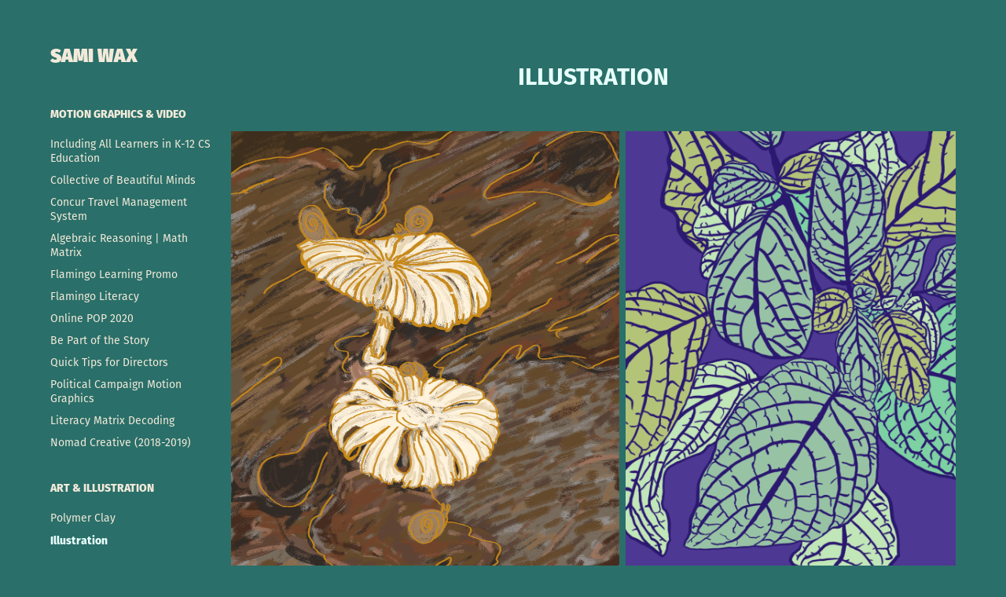

--- FILE ---
content_type: text/html; charset=utf-8
request_url: https://samiwax.com/book-arts
body_size: 7800
content:
<!DOCTYPE HTML>
<html lang="en-US">
<head>
  <meta charset="UTF-8" />
  <meta name="viewport" content="width=device-width, initial-scale=1" />
      <meta name="keywords"  content="motion graphics,motion design,animation,after effects,graphic design" />
      <meta name="description"  content="Motion designer with a passion for accessible education" />
      <meta name="twitter:card"  content="summary_large_image" />
      <meta name="twitter:site"  content="@AdobePortfolio" />
      <meta  property="og:title" content="Sami Wax - Illustration" />
      <meta  property="og:description" content="Motion designer with a passion for accessible education" />
      <meta  property="og:image" content="https://cdn.myportfolio.com/51df39b3-0a93-42db-95e7-955e79a8cd16/e096c080-f7f0-49bc-9f5a-5b6177f54636_rwc_0x0x301x301x301.png?h=5307c4585b36530dba8b817ffa390a19" />
        <link rel="icon" href="https://cdn.myportfolio.com/51df39b3-0a93-42db-95e7-955e79a8cd16/7bac3f94-9cf5-4dc3-a87d-7daea16fbbbf_carw_1x1x32.png?h=bbeb0c6bb3ec0ccb5dc066403285366f" />
        <link rel="apple-touch-icon" href="https://cdn.myportfolio.com/51df39b3-0a93-42db-95e7-955e79a8cd16/b53f4d89-9bd6-4e34-8b8a-10d706667d54_carw_1x1x180.png?h=3c9c20fab9f50a5cf38a3d0fabc0e9c4" />
      <link rel="stylesheet" href="/dist/css/main.css" type="text/css" />
      <link rel="stylesheet" href="https://cdn.myportfolio.com/51df39b3-0a93-42db-95e7-955e79a8cd16/d9107cc144ee69e1f28be5dd6f8d256d1756823027.css?h=046d09448cbabf062f80bf79a8f965f5" type="text/css" />
    <link rel="canonical" href="https://samiwax.com/book-arts" />
      <title>Sami Wax - Illustration</title>
    <script type="text/javascript" src="//use.typekit.net/ik/[base64].js?cb=35f77bfb8b50944859ea3d3804e7194e7a3173fb" async onload="
    try {
      window.Typekit.load();
    } catch (e) {
      console.warn('Typekit not loaded.');
    }
    "></script>
</head>
  <body class="transition-enabled">  <div class='page-background-video page-background-video-with-panel'>
  </div>
  <div class="js-responsive-nav">
    <div class="responsive-nav has-social">
      <div class="close-responsive-click-area js-close-responsive-nav">
        <div class="close-responsive-button"></div>
      </div>
          <nav data-hover-hint="nav">
              <ul class="group">
                  <li class="gallery-title"><a href="/work"  >Motion Graphics &amp; Video</a></li>
            <li class="project-title"><a href="/udl4cs-including-all-learners-in-k-12-cs-education"  >Including All Learners in K-12 CS Education</a></li>
            <li class="project-title"><a href="/collective-of-beautiful-minds"  >Collective of Beautiful Minds</a></li>
            <li class="project-title"><a href="/concur-travel-management-system"  >Concur Travel Management System</a></li>
            <li class="project-title"><a href="/algebraic-reasoning-math-matrix"  >Algebraic Reasoning | Math Matrix</a></li>
            <li class="project-title"><a href="/flamingo-learning"  >Flamingo Learning Promo</a></li>
            <li class="project-title"><a href="/flamingo-literacy"  >Flamingo Literacy</a></li>
            <li class="project-title"><a href="/online-pop-2020"  >Online POP 2020</a></li>
            <li class="project-title"><a href="/bpots"  >Be Part of the Story</a></li>
            <li class="project-title"><a href="/qtd"  >Quick Tips for Directors</a></li>
            <li class="project-title"><a href="/campaigns"  >Political Campaign Motion Graphics</a></li>
            <li class="project-title"><a href="/decoding"  >Literacy Matrix Decoding</a></li>
            <li class="project-title"><a href="/nomad"  >Nomad Creative (2018-2019)</a></li>
              </ul>
              <ul class="group">
                  <li class="gallery-title"><a href="/art"  >Art &amp; Illustration</a></li>
            <li class="project-title"><a href="/polymer-clay"  >Polymer Clay</a></li>
            <li class="project-title"><a href="/book-arts" class="active" >Illustration</a></li>
              </ul>
      <div class="page-title">
        <a href="/copy-of-motion-graphics-reel-2022" >Motion Graphics Reel 2025</a>
      </div>
      <div class="link-title">
        <a href="https://bakedbranches.com" target="_blank">Baked Branches | Shop</a>
      </div>
      <div class="page-title">
        <a href="/about" >About</a>
      </div>
      <div class="page-title">
        <a href="/contact" >Contact</a>
      </div>
              <div class="social pf-nav-social" data-hover-hint="navSocialIcons">
                <ul>
                        <li>
                          <a href="https://www.behance.net/samiwax" target="_blank">
                            <svg id="Layer_1" data-name="Layer 1" xmlns="http://www.w3.org/2000/svg" viewBox="0 0 30 24" class="icon"><path id="path-1" d="M18.83,14.38a2.78,2.78,0,0,0,.65,1.9,2.31,2.31,0,0,0,1.7.59,2.31,2.31,0,0,0,1.38-.41,1.79,1.79,0,0,0,.71-0.87h2.31a4.48,4.48,0,0,1-1.71,2.53,5,5,0,0,1-2.78.76,5.53,5.53,0,0,1-2-.37,4.34,4.34,0,0,1-1.55-1,4.77,4.77,0,0,1-1-1.63,6.29,6.29,0,0,1,0-4.13,4.83,4.83,0,0,1,1-1.64A4.64,4.64,0,0,1,19.09,9a4.86,4.86,0,0,1,2-.4A4.5,4.5,0,0,1,23.21,9a4.36,4.36,0,0,1,1.5,1.3,5.39,5.39,0,0,1,.84,1.86,7,7,0,0,1,.18,2.18h-6.9Zm3.67-3.24A1.94,1.94,0,0,0,21,10.6a2.26,2.26,0,0,0-1,.22,2,2,0,0,0-.66.54,1.94,1.94,0,0,0-.35.69,3.47,3.47,0,0,0-.12.65h4.29A2.75,2.75,0,0,0,22.5,11.14ZM18.29,6h5.36V7.35H18.29V6ZM13.89,17.7a4.4,4.4,0,0,1-1.51.7,6.44,6.44,0,0,1-1.73.22H4.24V5.12h6.24a7.7,7.7,0,0,1,1.73.17,3.67,3.67,0,0,1,1.33.56,2.6,2.6,0,0,1,.86,1,3.74,3.74,0,0,1,.3,1.58,3,3,0,0,1-.46,1.7,3.33,3.33,0,0,1-1.35,1.12,3.19,3.19,0,0,1,1.82,1.26,3.79,3.79,0,0,1,.59,2.17,3.79,3.79,0,0,1-.39,1.77A3.24,3.24,0,0,1,13.89,17.7ZM11.72,8.19a1.25,1.25,0,0,0-.45-0.47,1.88,1.88,0,0,0-.64-0.24,5.5,5.5,0,0,0-.76-0.05H7.16v3.16h3a2,2,0,0,0,1.28-.38A1.43,1.43,0,0,0,11.89,9,1.73,1.73,0,0,0,11.72,8.19ZM11.84,13a2.39,2.39,0,0,0-1.52-.45H7.16v3.73h3.11a3.61,3.61,0,0,0,.82-0.09A2,2,0,0,0,11.77,16a1.39,1.39,0,0,0,.47-0.54,1.85,1.85,0,0,0,.17-0.88A1.77,1.77,0,0,0,11.84,13Z"/></svg>
                          </a>
                        </li>
                        <li>
                          <a href="https://www.linkedin.com/in/samiwax/" target="_blank">
                            <svg version="1.1" id="Layer_1" xmlns="http://www.w3.org/2000/svg" xmlns:xlink="http://www.w3.org/1999/xlink" viewBox="0 0 30 24" style="enable-background:new 0 0 30 24;" xml:space="preserve" class="icon">
                            <path id="path-1_24_" d="M19.6,19v-5.8c0-1.4-0.5-2.4-1.7-2.4c-1,0-1.5,0.7-1.8,1.3C16,12.3,16,12.6,16,13v6h-3.4
                              c0,0,0.1-9.8,0-10.8H16v1.5c0,0,0,0,0,0h0v0C16.4,9,17.2,7.9,19,7.9c2.3,0,4,1.5,4,4.9V19H19.6z M8.9,6.7L8.9,6.7
                              C7.7,6.7,7,5.9,7,4.9C7,3.8,7.8,3,8.9,3s1.9,0.8,1.9,1.9C10.9,5.9,10.1,6.7,8.9,6.7z M10.6,19H7.2V8.2h3.4V19z"/>
                            </svg>
                          </a>
                        </li>
                        <li>
                          <a href="https://www.instagram.com/wax.png/" target="_blank">
                            <svg version="1.1" id="Layer_1" xmlns="http://www.w3.org/2000/svg" xmlns:xlink="http://www.w3.org/1999/xlink" viewBox="0 0 30 24" style="enable-background:new 0 0 30 24;" xml:space="preserve" class="icon">
                            <g>
                              <path d="M15,5.4c2.1,0,2.4,0,3.2,0c0.8,0,1.2,0.2,1.5,0.3c0.4,0.1,0.6,0.3,0.9,0.6c0.3,0.3,0.5,0.5,0.6,0.9
                                c0.1,0.3,0.2,0.7,0.3,1.5c0,0.8,0,1.1,0,3.2s0,2.4,0,3.2c0,0.8-0.2,1.2-0.3,1.5c-0.1,0.4-0.3,0.6-0.6,0.9c-0.3,0.3-0.5,0.5-0.9,0.6
                                c-0.3,0.1-0.7,0.2-1.5,0.3c-0.8,0-1.1,0-3.2,0s-2.4,0-3.2,0c-0.8,0-1.2-0.2-1.5-0.3c-0.4-0.1-0.6-0.3-0.9-0.6
                                c-0.3-0.3-0.5-0.5-0.6-0.9c-0.1-0.3-0.2-0.7-0.3-1.5c0-0.8,0-1.1,0-3.2s0-2.4,0-3.2c0-0.8,0.2-1.2,0.3-1.5c0.1-0.4,0.3-0.6,0.6-0.9
                                c0.3-0.3,0.5-0.5,0.9-0.6c0.3-0.1,0.7-0.2,1.5-0.3C12.6,5.4,12.9,5.4,15,5.4 M15,4c-2.2,0-2.4,0-3.3,0c-0.9,0-1.4,0.2-1.9,0.4
                                c-0.5,0.2-1,0.5-1.4,0.9C7.9,5.8,7.6,6.2,7.4,6.8C7.2,7.3,7.1,7.9,7,8.7C7,9.6,7,9.8,7,12s0,2.4,0,3.3c0,0.9,0.2,1.4,0.4,1.9
                                c0.2,0.5,0.5,1,0.9,1.4c0.4,0.4,0.9,0.7,1.4,0.9c0.5,0.2,1.1,0.3,1.9,0.4c0.9,0,1.1,0,3.3,0s2.4,0,3.3,0c0.9,0,1.4-0.2,1.9-0.4
                                c0.5-0.2,1-0.5,1.4-0.9c0.4-0.4,0.7-0.9,0.9-1.4c0.2-0.5,0.3-1.1,0.4-1.9c0-0.9,0-1.1,0-3.3s0-2.4,0-3.3c0-0.9-0.2-1.4-0.4-1.9
                                c-0.2-0.5-0.5-1-0.9-1.4c-0.4-0.4-0.9-0.7-1.4-0.9c-0.5-0.2-1.1-0.3-1.9-0.4C17.4,4,17.2,4,15,4L15,4L15,4z"/>
                              <path d="M15,7.9c-2.3,0-4.1,1.8-4.1,4.1s1.8,4.1,4.1,4.1s4.1-1.8,4.1-4.1S17.3,7.9,15,7.9L15,7.9z M15,14.7c-1.5,0-2.7-1.2-2.7-2.7
                                c0-1.5,1.2-2.7,2.7-2.7s2.7,1.2,2.7,2.7C17.7,13.5,16.5,14.7,15,14.7L15,14.7z"/>
                              <path d="M20.2,7.7c0,0.5-0.4,1-1,1s-1-0.4-1-1s0.4-1,1-1S20.2,7.2,20.2,7.7L20.2,7.7z"/>
                            </g>
                            </svg>
                          </a>
                        </li>
                        <li>
                          <a href="https://vimeo.com/samiwax" target="_blank">
                            <svg xmlns="http://www.w3.org/2000/svg" xmlns:xlink="http://www.w3.org/1999/xlink" version="1.1" id="Layer_1" viewBox="0 0 30 24" xml:space="preserve" class="icon"><path d="M23.99 7.7c-0.08 1.8-1.3 4.27-3.67 7.4c-2.45 3.27-4.52 4.9-6.21 4.9c-1.05 0-1.94-0.99-2.66-2.99 c-0.48-1.82-0.97-3.65-1.45-5.48C9.46 9.6 8.9 8.6 8.3 8.55c-0.13 0-0.61 0.29-1.41 0.87L6 8.3C6.89 7.5 7.8 6.7 8.6 5.9 c1.18-1.05 2.07-1.61 2.67-1.66c1.4-0.14 2.3 0.8 2.6 2.95c0.35 2.3 0.6 3.7 0.7 4.24c0.4 1.9 0.8 2.8 1.3 2.8 c0.38 0 0.94-0.61 1.7-1.84c0.75-1.22 1.16-2.16 1.21-2.79c0.11-1.06-0.3-1.59-1.21-1.59c-0.43 0-0.88 0.1-1.33 0.3 c0.88-2.98 2.58-4.43 5.07-4.34C23.23 4.1 24.1 5.3 24 7.7z"/></svg>
                          </a>
                        </li>
                </ul>
              </div>
          </nav>
    </div>
  </div>
  <div class="site-wrap cfix js-site-wrap">
    <div class="site-container">
      <div class="site-content e2e-site-content">
        <div class="sidebar-content">
          <header class="site-header">
              <div class="logo-wrap" data-hover-hint="logo">
                    <div class="logo e2e-site-logo-text logo-text  ">
    <a href="/work" class="preserve-whitespace">SAMI WAX</a>

</div>
              </div>
  <div class="hamburger-click-area js-hamburger">
    <div class="hamburger">
      <i></i>
      <i></i>
      <i></i>
    </div>
  </div>
          </header>
              <nav data-hover-hint="nav">
              <ul class="group">
                  <li class="gallery-title"><a href="/work"  >Motion Graphics &amp; Video</a></li>
            <li class="project-title"><a href="/udl4cs-including-all-learners-in-k-12-cs-education"  >Including All Learners in K-12 CS Education</a></li>
            <li class="project-title"><a href="/collective-of-beautiful-minds"  >Collective of Beautiful Minds</a></li>
            <li class="project-title"><a href="/concur-travel-management-system"  >Concur Travel Management System</a></li>
            <li class="project-title"><a href="/algebraic-reasoning-math-matrix"  >Algebraic Reasoning | Math Matrix</a></li>
            <li class="project-title"><a href="/flamingo-learning"  >Flamingo Learning Promo</a></li>
            <li class="project-title"><a href="/flamingo-literacy"  >Flamingo Literacy</a></li>
            <li class="project-title"><a href="/online-pop-2020"  >Online POP 2020</a></li>
            <li class="project-title"><a href="/bpots"  >Be Part of the Story</a></li>
            <li class="project-title"><a href="/qtd"  >Quick Tips for Directors</a></li>
            <li class="project-title"><a href="/campaigns"  >Political Campaign Motion Graphics</a></li>
            <li class="project-title"><a href="/decoding"  >Literacy Matrix Decoding</a></li>
            <li class="project-title"><a href="/nomad"  >Nomad Creative (2018-2019)</a></li>
              </ul>
              <ul class="group">
                  <li class="gallery-title"><a href="/art"  >Art &amp; Illustration</a></li>
            <li class="project-title"><a href="/polymer-clay"  >Polymer Clay</a></li>
            <li class="project-title"><a href="/book-arts" class="active" >Illustration</a></li>
              </ul>
      <div class="page-title">
        <a href="/copy-of-motion-graphics-reel-2022" >Motion Graphics Reel 2025</a>
      </div>
      <div class="link-title">
        <a href="https://bakedbranches.com" target="_blank">Baked Branches | Shop</a>
      </div>
      <div class="page-title">
        <a href="/about" >About</a>
      </div>
      <div class="page-title">
        <a href="/contact" >Contact</a>
      </div>
                  <div class="social pf-nav-social" data-hover-hint="navSocialIcons">
                    <ul>
                            <li>
                              <a href="https://www.behance.net/samiwax" target="_blank">
                                <svg id="Layer_1" data-name="Layer 1" xmlns="http://www.w3.org/2000/svg" viewBox="0 0 30 24" class="icon"><path id="path-1" d="M18.83,14.38a2.78,2.78,0,0,0,.65,1.9,2.31,2.31,0,0,0,1.7.59,2.31,2.31,0,0,0,1.38-.41,1.79,1.79,0,0,0,.71-0.87h2.31a4.48,4.48,0,0,1-1.71,2.53,5,5,0,0,1-2.78.76,5.53,5.53,0,0,1-2-.37,4.34,4.34,0,0,1-1.55-1,4.77,4.77,0,0,1-1-1.63,6.29,6.29,0,0,1,0-4.13,4.83,4.83,0,0,1,1-1.64A4.64,4.64,0,0,1,19.09,9a4.86,4.86,0,0,1,2-.4A4.5,4.5,0,0,1,23.21,9a4.36,4.36,0,0,1,1.5,1.3,5.39,5.39,0,0,1,.84,1.86,7,7,0,0,1,.18,2.18h-6.9Zm3.67-3.24A1.94,1.94,0,0,0,21,10.6a2.26,2.26,0,0,0-1,.22,2,2,0,0,0-.66.54,1.94,1.94,0,0,0-.35.69,3.47,3.47,0,0,0-.12.65h4.29A2.75,2.75,0,0,0,22.5,11.14ZM18.29,6h5.36V7.35H18.29V6ZM13.89,17.7a4.4,4.4,0,0,1-1.51.7,6.44,6.44,0,0,1-1.73.22H4.24V5.12h6.24a7.7,7.7,0,0,1,1.73.17,3.67,3.67,0,0,1,1.33.56,2.6,2.6,0,0,1,.86,1,3.74,3.74,0,0,1,.3,1.58,3,3,0,0,1-.46,1.7,3.33,3.33,0,0,1-1.35,1.12,3.19,3.19,0,0,1,1.82,1.26,3.79,3.79,0,0,1,.59,2.17,3.79,3.79,0,0,1-.39,1.77A3.24,3.24,0,0,1,13.89,17.7ZM11.72,8.19a1.25,1.25,0,0,0-.45-0.47,1.88,1.88,0,0,0-.64-0.24,5.5,5.5,0,0,0-.76-0.05H7.16v3.16h3a2,2,0,0,0,1.28-.38A1.43,1.43,0,0,0,11.89,9,1.73,1.73,0,0,0,11.72,8.19ZM11.84,13a2.39,2.39,0,0,0-1.52-.45H7.16v3.73h3.11a3.61,3.61,0,0,0,.82-0.09A2,2,0,0,0,11.77,16a1.39,1.39,0,0,0,.47-0.54,1.85,1.85,0,0,0,.17-0.88A1.77,1.77,0,0,0,11.84,13Z"/></svg>
                              </a>
                            </li>
                            <li>
                              <a href="https://www.linkedin.com/in/samiwax/" target="_blank">
                                <svg version="1.1" id="Layer_1" xmlns="http://www.w3.org/2000/svg" xmlns:xlink="http://www.w3.org/1999/xlink" viewBox="0 0 30 24" style="enable-background:new 0 0 30 24;" xml:space="preserve" class="icon">
                                <path id="path-1_24_" d="M19.6,19v-5.8c0-1.4-0.5-2.4-1.7-2.4c-1,0-1.5,0.7-1.8,1.3C16,12.3,16,12.6,16,13v6h-3.4
                                  c0,0,0.1-9.8,0-10.8H16v1.5c0,0,0,0,0,0h0v0C16.4,9,17.2,7.9,19,7.9c2.3,0,4,1.5,4,4.9V19H19.6z M8.9,6.7L8.9,6.7
                                  C7.7,6.7,7,5.9,7,4.9C7,3.8,7.8,3,8.9,3s1.9,0.8,1.9,1.9C10.9,5.9,10.1,6.7,8.9,6.7z M10.6,19H7.2V8.2h3.4V19z"/>
                                </svg>
                              </a>
                            </li>
                            <li>
                              <a href="https://www.instagram.com/wax.png/" target="_blank">
                                <svg version="1.1" id="Layer_1" xmlns="http://www.w3.org/2000/svg" xmlns:xlink="http://www.w3.org/1999/xlink" viewBox="0 0 30 24" style="enable-background:new 0 0 30 24;" xml:space="preserve" class="icon">
                                <g>
                                  <path d="M15,5.4c2.1,0,2.4,0,3.2,0c0.8,0,1.2,0.2,1.5,0.3c0.4,0.1,0.6,0.3,0.9,0.6c0.3,0.3,0.5,0.5,0.6,0.9
                                    c0.1,0.3,0.2,0.7,0.3,1.5c0,0.8,0,1.1,0,3.2s0,2.4,0,3.2c0,0.8-0.2,1.2-0.3,1.5c-0.1,0.4-0.3,0.6-0.6,0.9c-0.3,0.3-0.5,0.5-0.9,0.6
                                    c-0.3,0.1-0.7,0.2-1.5,0.3c-0.8,0-1.1,0-3.2,0s-2.4,0-3.2,0c-0.8,0-1.2-0.2-1.5-0.3c-0.4-0.1-0.6-0.3-0.9-0.6
                                    c-0.3-0.3-0.5-0.5-0.6-0.9c-0.1-0.3-0.2-0.7-0.3-1.5c0-0.8,0-1.1,0-3.2s0-2.4,0-3.2c0-0.8,0.2-1.2,0.3-1.5c0.1-0.4,0.3-0.6,0.6-0.9
                                    c0.3-0.3,0.5-0.5,0.9-0.6c0.3-0.1,0.7-0.2,1.5-0.3C12.6,5.4,12.9,5.4,15,5.4 M15,4c-2.2,0-2.4,0-3.3,0c-0.9,0-1.4,0.2-1.9,0.4
                                    c-0.5,0.2-1,0.5-1.4,0.9C7.9,5.8,7.6,6.2,7.4,6.8C7.2,7.3,7.1,7.9,7,8.7C7,9.6,7,9.8,7,12s0,2.4,0,3.3c0,0.9,0.2,1.4,0.4,1.9
                                    c0.2,0.5,0.5,1,0.9,1.4c0.4,0.4,0.9,0.7,1.4,0.9c0.5,0.2,1.1,0.3,1.9,0.4c0.9,0,1.1,0,3.3,0s2.4,0,3.3,0c0.9,0,1.4-0.2,1.9-0.4
                                    c0.5-0.2,1-0.5,1.4-0.9c0.4-0.4,0.7-0.9,0.9-1.4c0.2-0.5,0.3-1.1,0.4-1.9c0-0.9,0-1.1,0-3.3s0-2.4,0-3.3c0-0.9-0.2-1.4-0.4-1.9
                                    c-0.2-0.5-0.5-1-0.9-1.4c-0.4-0.4-0.9-0.7-1.4-0.9c-0.5-0.2-1.1-0.3-1.9-0.4C17.4,4,17.2,4,15,4L15,4L15,4z"/>
                                  <path d="M15,7.9c-2.3,0-4.1,1.8-4.1,4.1s1.8,4.1,4.1,4.1s4.1-1.8,4.1-4.1S17.3,7.9,15,7.9L15,7.9z M15,14.7c-1.5,0-2.7-1.2-2.7-2.7
                                    c0-1.5,1.2-2.7,2.7-2.7s2.7,1.2,2.7,2.7C17.7,13.5,16.5,14.7,15,14.7L15,14.7z"/>
                                  <path d="M20.2,7.7c0,0.5-0.4,1-1,1s-1-0.4-1-1s0.4-1,1-1S20.2,7.2,20.2,7.7L20.2,7.7z"/>
                                </g>
                                </svg>
                              </a>
                            </li>
                            <li>
                              <a href="https://vimeo.com/samiwax" target="_blank">
                                <svg xmlns="http://www.w3.org/2000/svg" xmlns:xlink="http://www.w3.org/1999/xlink" version="1.1" id="Layer_1" viewBox="0 0 30 24" xml:space="preserve" class="icon"><path d="M23.99 7.7c-0.08 1.8-1.3 4.27-3.67 7.4c-2.45 3.27-4.52 4.9-6.21 4.9c-1.05 0-1.94-0.99-2.66-2.99 c-0.48-1.82-0.97-3.65-1.45-5.48C9.46 9.6 8.9 8.6 8.3 8.55c-0.13 0-0.61 0.29-1.41 0.87L6 8.3C6.89 7.5 7.8 6.7 8.6 5.9 c1.18-1.05 2.07-1.61 2.67-1.66c1.4-0.14 2.3 0.8 2.6 2.95c0.35 2.3 0.6 3.7 0.7 4.24c0.4 1.9 0.8 2.8 1.3 2.8 c0.38 0 0.94-0.61 1.7-1.84c0.75-1.22 1.16-2.16 1.21-2.79c0.11-1.06-0.3-1.59-1.21-1.59c-0.43 0-0.88 0.1-1.33 0.3 c0.88-2.98 2.58-4.43 5.07-4.34C23.23 4.1 24.1 5.3 24 7.7z"/></svg>
                              </a>
                            </li>
                    </ul>
                  </div>
              </nav>
        </div>
        <main>
  <div class="page-container" data-context="page.page.container" data-hover-hint="pageContainer">
    <section class="page standard-modules">
        <header class="page-header content" data-context="pages" data-identity="id:p6359ac0f949461e524fc8b5176cda7fecb7962eaac72a8e365352">
            <h1 class="title preserve-whitespace">Illustration</h1>
            <p class="description"></p>
        </header>
      <div class="page-content js-page-content" data-context="pages" data-identity="id:p6359ac0f949461e524fc8b5176cda7fecb7962eaac72a8e365352">
        <div id="project-canvas" class="js-project-modules modules content">
          <div id="project-modules">
              
              
              
              
              
              
              
              
              
              <div class="project-module module tree project-module-tree js-js-project-module e2e-site-project-module-tree" >
  <div class="tree-wrapper valign-top">
      <div class="tree-child-wrapper" style="flex: 27">
        
        <div class="project-module module image project-module-image js-js-project-module"  style="padding-top: px;
padding-bottom: px;
">

  

  
     <div class="js-lightbox" data-src="https://cdn.myportfolio.com/51df39b3-0a93-42db-95e7-955e79a8cd16/c14fdac5-9f3a-4b0a-8371-5f299baa8f38.png?h=9e3695b51ccb02ce73dbd99efc7f8c41">
           <img
             class="js-lazy e2e-site-project-module-image"
             src="[data-uri]"
             data-src="https://cdn.myportfolio.com/51df39b3-0a93-42db-95e7-955e79a8cd16/c14fdac5-9f3a-4b0a-8371-5f299baa8f38_rw_1920.png?h=1cff99c738724fb6e3c6ec231d03a4f3"
             data-srcset="https://cdn.myportfolio.com/51df39b3-0a93-42db-95e7-955e79a8cd16/c14fdac5-9f3a-4b0a-8371-5f299baa8f38_rw_600.png?h=509c53d33d552e8e0849eeca97fd4f70 600w,https://cdn.myportfolio.com/51df39b3-0a93-42db-95e7-955e79a8cd16/c14fdac5-9f3a-4b0a-8371-5f299baa8f38_rw_1200.png?h=377bd90d09b394ad598a9ddfc3ba63fe 1200w,https://cdn.myportfolio.com/51df39b3-0a93-42db-95e7-955e79a8cd16/c14fdac5-9f3a-4b0a-8371-5f299baa8f38_rw_1920.png?h=1cff99c738724fb6e3c6ec231d03a4f3 1800w,"
             data-sizes="(max-width: 1800px) 100vw, 1800px"
             width="1800"
             height="0"
             style="padding-bottom: 113.67%; background: rgba(0, 0, 0, 0.03)"
             
           >
     </div>
  

    <div class="project-module module-caption-container js-caption-container align-left">
      <div class="rich-text module-caption js-text-editable"><p>Snails on Mushrooms, Procreate (August 2022)</p></div>
    </div>
</div>

        
        
        
        
        
        
        
      </div>
      <div class="tree-child-wrapper" style="flex: 23">
        
        <div class="project-module module image project-module-image js-js-project-module"  style="padding-top: px;
padding-bottom: px;
">

  

  
     <div class="js-lightbox" data-src="https://cdn.myportfolio.com/51df39b3-0a93-42db-95e7-955e79a8cd16/62c8d986-129f-4be5-91b4-9ed8caa0c9e3.png?h=50151b588ee9dd0d761dd38c738a00fe">
           <img
             class="js-lazy e2e-site-project-module-image"
             src="[data-uri]"
             data-src="https://cdn.myportfolio.com/51df39b3-0a93-42db-95e7-955e79a8cd16/62c8d986-129f-4be5-91b4-9ed8caa0c9e3_rw_1200.png?h=2dbd7a8de9329717ebaebfcbdfe0182e"
             data-srcset="https://cdn.myportfolio.com/51df39b3-0a93-42db-95e7-955e79a8cd16/62c8d986-129f-4be5-91b4-9ed8caa0c9e3_rw_600.png?h=4020991255e99008ba4369423e213ad8 600w,https://cdn.myportfolio.com/51df39b3-0a93-42db-95e7-955e79a8cd16/62c8d986-129f-4be5-91b4-9ed8caa0c9e3_rw_1200.png?h=2dbd7a8de9329717ebaebfcbdfe0182e 900w,"
             data-sizes="(max-width: 900px) 100vw, 900px"
             width="900"
             height="0"
             style="padding-bottom: 133.33%; background: rgba(0, 0, 0, 0.03)"
             
           >
     </div>
  

    <div class="project-module module-caption-container js-caption-container align-left">
      <div class="rich-text module-caption js-text-editable"><p>Nerve Plant, Procreate (February 2021)</p></div>
    </div>
</div>

        
        
        
        
        
        
        
      </div>
  </div>
</div>

              
              <div class="project-module module image project-module-image js-js-project-module"  style="padding-top: px;
padding-bottom: px;
">

  

  
     <div class="js-lightbox" data-src="https://cdn.myportfolio.com/51df39b3-0a93-42db-95e7-955e79a8cd16/3b2c2941-3ba1-41ee-9d12-7424170c2c17.png?h=2e92153f9d736f22b6a5d3d3a9b98197">
           <img
             class="js-lazy e2e-site-project-module-image"
             src="[data-uri]"
             data-src="https://cdn.myportfolio.com/51df39b3-0a93-42db-95e7-955e79a8cd16/3b2c2941-3ba1-41ee-9d12-7424170c2c17_rw_1920.png?h=86258c563312952ec3cfee86ef7c2bea"
             data-srcset="https://cdn.myportfolio.com/51df39b3-0a93-42db-95e7-955e79a8cd16/3b2c2941-3ba1-41ee-9d12-7424170c2c17_rw_600.png?h=4892365757ad191043110ca1e3cd424b 600w,https://cdn.myportfolio.com/51df39b3-0a93-42db-95e7-955e79a8cd16/3b2c2941-3ba1-41ee-9d12-7424170c2c17_rw_1200.png?h=cd856f82e980844bf3dea305b0cdab9b 1200w,https://cdn.myportfolio.com/51df39b3-0a93-42db-95e7-955e79a8cd16/3b2c2941-3ba1-41ee-9d12-7424170c2c17_rw_1920.png?h=86258c563312952ec3cfee86ef7c2bea 1712w,"
             data-sizes="(max-width: 1712px) 100vw, 1712px"
             width="1712"
             height="0"
             style="padding-bottom: 42%; background: rgba(0, 0, 0, 0.03)"
             
           >
     </div>
  

    <div class="project-module module-caption-container js-caption-container align-left">
      <div class="rich-text module-caption js-text-editable"><p>Plant Triptych, Procreate (December 2020 - January&nbsp;2021)</p></div>
    </div>
</div>

              
              
              
              
              
              
              
              
              
              
              
              
              
              
              
              <div class="project-module module media_collection project-module-media_collection" data-id="m6359d34abae988bf06d0d9dd5eee50f2f4d1139eb9ee5933e18ea"  style="padding-top: px;
padding-bottom: 0px;
">
  <div class="grid--main js-grid-main" data-grid-max-images="
  ">
    <div class="grid__item-container js-grid-item-container" data-flex-grow="128.08378588053" style="width:128.08378588053px; flex-grow:128.08378588053;" data-width="1270" data-height="2578">
      <script type="text/html" class="js-lightbox-slide-content">
        <div class="grid__image-wrapper">
          <img src="https://cdn.myportfolio.com/51df39b3-0a93-42db-95e7-955e79a8cd16/4ef995b1-a5ff-4f34-b8ee-29f2400c0cee_rw_1920.png?h=f8248f4f10e30d73284d6ea31f000a1e" srcset="https://cdn.myportfolio.com/51df39b3-0a93-42db-95e7-955e79a8cd16/4ef995b1-a5ff-4f34-b8ee-29f2400c0cee_rw_600.png?h=12df9bf4d08c9b5e46e2099b4102f8ec 600w,https://cdn.myportfolio.com/51df39b3-0a93-42db-95e7-955e79a8cd16/4ef995b1-a5ff-4f34-b8ee-29f2400c0cee_rw_1200.png?h=bcd58ef98ad971b545321a218654632b 1200w,https://cdn.myportfolio.com/51df39b3-0a93-42db-95e7-955e79a8cd16/4ef995b1-a5ff-4f34-b8ee-29f2400c0cee_rw_1920.png?h=f8248f4f10e30d73284d6ea31f000a1e 1270w," alt="Mockup skateboard full print (2017)" sizes="(max-width: 1270px) 100vw, 1270px">
            <div class="grid__image-caption-lightbox">
              <h6 class="grid__caption-text">Mockup skateboard full print (2017)</h6>
            </div>
        <div>
      </script>
      <img
        class="grid__item-image js-grid__item-image grid__item-image-lazy js-lazy"
        src="[data-uri]"
        alt="Mockup skateboard full print (2017)"
        data-src="https://cdn.myportfolio.com/51df39b3-0a93-42db-95e7-955e79a8cd16/4ef995b1-a5ff-4f34-b8ee-29f2400c0cee_rw_1920.png?h=f8248f4f10e30d73284d6ea31f000a1e"
        data-srcset="https://cdn.myportfolio.com/51df39b3-0a93-42db-95e7-955e79a8cd16/4ef995b1-a5ff-4f34-b8ee-29f2400c0cee_rw_600.png?h=12df9bf4d08c9b5e46e2099b4102f8ec 600w,https://cdn.myportfolio.com/51df39b3-0a93-42db-95e7-955e79a8cd16/4ef995b1-a5ff-4f34-b8ee-29f2400c0cee_rw_1200.png?h=bcd58ef98ad971b545321a218654632b 1200w,https://cdn.myportfolio.com/51df39b3-0a93-42db-95e7-955e79a8cd16/4ef995b1-a5ff-4f34-b8ee-29f2400c0cee_rw_1920.png?h=f8248f4f10e30d73284d6ea31f000a1e 1270w,"
      >
        <div class="grid__image-caption">
          <h6 class="grid__caption-text">Mockup skateboard full print (2017)</h6>
        </div>
      <span class="grid__item-filler" style="padding-bottom:202.99212598425%;"></span>
    </div>
    <div class="grid__item-container js-grid-item-container" data-flex-grow="256.90476190476" style="width:256.90476190476px; flex-grow:256.90476190476;" data-width="1826" data-height="1848">
      <script type="text/html" class="js-lightbox-slide-content">
        <div class="grid__image-wrapper">
          <img src="https://cdn.myportfolio.com/51df39b3-0a93-42db-95e7-955e79a8cd16/8d66a50e-e1ea-498e-9adb-702195f939ca_rw_1920.png?h=9b7d688af055dcdfe3989e2fba4a4012" srcset="https://cdn.myportfolio.com/51df39b3-0a93-42db-95e7-955e79a8cd16/8d66a50e-e1ea-498e-9adb-702195f939ca_rw_600.png?h=b557fcc8b1b32da4612894564bd58ab6 600w,https://cdn.myportfolio.com/51df39b3-0a93-42db-95e7-955e79a8cd16/8d66a50e-e1ea-498e-9adb-702195f939ca_rw_1200.png?h=339eb00af7e79dd9cf2f41a449bbf749 1200w,https://cdn.myportfolio.com/51df39b3-0a93-42db-95e7-955e79a8cd16/8d66a50e-e1ea-498e-9adb-702195f939ca_rw_1920.png?h=9b7d688af055dcdfe3989e2fba4a4012 1826w," alt="Key illustration (2017)" sizes="(max-width: 1826px) 100vw, 1826px">
            <div class="grid__image-caption-lightbox">
              <h6 class="grid__caption-text">Key illustration (2017)</h6>
            </div>
        <div>
      </script>
      <img
        class="grid__item-image js-grid__item-image grid__item-image-lazy js-lazy"
        src="[data-uri]"
        alt="Key illustration (2017)"
        data-src="https://cdn.myportfolio.com/51df39b3-0a93-42db-95e7-955e79a8cd16/8d66a50e-e1ea-498e-9adb-702195f939ca_rw_1920.png?h=9b7d688af055dcdfe3989e2fba4a4012"
        data-srcset="https://cdn.myportfolio.com/51df39b3-0a93-42db-95e7-955e79a8cd16/8d66a50e-e1ea-498e-9adb-702195f939ca_rw_600.png?h=b557fcc8b1b32da4612894564bd58ab6 600w,https://cdn.myportfolio.com/51df39b3-0a93-42db-95e7-955e79a8cd16/8d66a50e-e1ea-498e-9adb-702195f939ca_rw_1200.png?h=339eb00af7e79dd9cf2f41a449bbf749 1200w,https://cdn.myportfolio.com/51df39b3-0a93-42db-95e7-955e79a8cd16/8d66a50e-e1ea-498e-9adb-702195f939ca_rw_1920.png?h=9b7d688af055dcdfe3989e2fba4a4012 1826w,"
      >
        <div class="grid__image-caption">
          <h6 class="grid__caption-text">Key illustration (2017)</h6>
        </div>
      <span class="grid__item-filler" style="padding-bottom:101.20481927711%;"></span>
    </div>
    <div class="grid__item-container js-grid-item-container" data-flex-grow="85.790441176471" style="width:85.790441176471px; flex-grow:85.790441176471;" data-width="1077" data-height="3264">
      <script type="text/html" class="js-lightbox-slide-content">
        <div class="grid__image-wrapper">
          <img src="https://cdn.myportfolio.com/51df39b3-0a93-42db-95e7-955e79a8cd16/bc2f2123-2a7e-4dc8-8561-99b3c0ca6528_rw_1200.png?h=0784e5636f2a5eefc1aa7e13a2f8be75" srcset="https://cdn.myportfolio.com/51df39b3-0a93-42db-95e7-955e79a8cd16/bc2f2123-2a7e-4dc8-8561-99b3c0ca6528_rw_600.png?h=84539670f31611b272cb02770265b856 600w,https://cdn.myportfolio.com/51df39b3-0a93-42db-95e7-955e79a8cd16/bc2f2123-2a7e-4dc8-8561-99b3c0ca6528_rw_1200.png?h=0784e5636f2a5eefc1aa7e13a2f8be75 1077w," alt="Mockup skateboard partial print (2017)" sizes="(max-width: 1077px) 100vw, 1077px">
            <div class="grid__image-caption-lightbox">
              <h6 class="grid__caption-text">Mockup skateboard partial print (2017)</h6>
            </div>
        <div>
      </script>
      <img
        class="grid__item-image js-grid__item-image grid__item-image-lazy js-lazy"
        src="[data-uri]"
        alt="Mockup skateboard partial print (2017)"
        data-src="https://cdn.myportfolio.com/51df39b3-0a93-42db-95e7-955e79a8cd16/bc2f2123-2a7e-4dc8-8561-99b3c0ca6528_rw_1200.png?h=0784e5636f2a5eefc1aa7e13a2f8be75"
        data-srcset="https://cdn.myportfolio.com/51df39b3-0a93-42db-95e7-955e79a8cd16/bc2f2123-2a7e-4dc8-8561-99b3c0ca6528_rw_600.png?h=84539670f31611b272cb02770265b856 600w,https://cdn.myportfolio.com/51df39b3-0a93-42db-95e7-955e79a8cd16/bc2f2123-2a7e-4dc8-8561-99b3c0ca6528_rw_1200.png?h=0784e5636f2a5eefc1aa7e13a2f8be75 1077w,"
      >
        <div class="grid__image-caption">
          <h6 class="grid__caption-text">Mockup skateboard partial print (2017)</h6>
        </div>
      <span class="grid__item-filler" style="padding-bottom:303.06406685237%;"></span>
    </div>
    <div class="js-grid-spacer"></div>
  </div>
</div>

              
              
              
              
              
              
              
              <div class="project-module module text project-module-text align- js-project-module e2e-site-project-module-text" style="padding-top: 0px;
padding-bottom: px;
">
  <div class="rich-text js-text-editable module-text"><div>Mockups and key illustration skateboard design pitch (Fall 2017)</div></div>
</div>

              
              
              
              
              
              
              
              
              
              
              
              <div class="project-module module media_collection project-module-media_collection" data-id="m6359cd385c206971bafe3754124bcf020043c4982d0d7c150a92e"  style="padding-top: px;
padding-bottom: 0px;
">
  <div class="grid--main js-grid-main" data-grid-max-images="
  ">
    <div class="grid__item-container js-grid-item-container" data-flex-grow="175.72413793103" style="width:175.72413793103px; flex-grow:175.72413793103;" data-width="980" data-height="1450">
      <script type="text/html" class="js-lightbox-slide-content">
        <div class="grid__image-wrapper">
          <img src="https://cdn.myportfolio.com/51df39b3-0a93-42db-95e7-955e79a8cd16/8b1c7402-2717-48c0-9dab-2dd4facec14a_rw_1200.jpg?h=12b4e92ce8040a3997be7dca94c532cc" srcset="https://cdn.myportfolio.com/51df39b3-0a93-42db-95e7-955e79a8cd16/8b1c7402-2717-48c0-9dab-2dd4facec14a_rw_600.jpg?h=28a912058e0f29a75d783e55c6ac0062 600w,https://cdn.myportfolio.com/51df39b3-0a93-42db-95e7-955e79a8cd16/8b1c7402-2717-48c0-9dab-2dd4facec14a_rw_1200.jpg?h=12b4e92ce8040a3997be7dca94c532cc 980w," alt="Sliced, Ink &amp; watercolor on paper (2015)" sizes="(max-width: 980px) 100vw, 980px">
            <div class="grid__image-caption-lightbox">
              <h6 class="grid__caption-text">Sliced, Ink &amp; watercolor on paper (2015)</h6>
            </div>
        <div>
      </script>
      <img
        class="grid__item-image js-grid__item-image grid__item-image-lazy js-lazy"
        src="[data-uri]"
        alt="Sliced, Ink &amp; watercolor on paper (2015)"
        data-src="https://cdn.myportfolio.com/51df39b3-0a93-42db-95e7-955e79a8cd16/8b1c7402-2717-48c0-9dab-2dd4facec14a_rw_1200.jpg?h=12b4e92ce8040a3997be7dca94c532cc"
        data-srcset="https://cdn.myportfolio.com/51df39b3-0a93-42db-95e7-955e79a8cd16/8b1c7402-2717-48c0-9dab-2dd4facec14a_rw_600.jpg?h=28a912058e0f29a75d783e55c6ac0062 600w,https://cdn.myportfolio.com/51df39b3-0a93-42db-95e7-955e79a8cd16/8b1c7402-2717-48c0-9dab-2dd4facec14a_rw_1200.jpg?h=12b4e92ce8040a3997be7dca94c532cc 980w,"
      >
        <div class="grid__image-caption">
          <h6 class="grid__caption-text">Sliced, Ink &amp; watercolor on paper (2015)</h6>
        </div>
      <span class="grid__item-filler" style="padding-bottom:147.95918367347%;"></span>
    </div>
    <div class="grid__item-container js-grid-item-container" data-flex-grow="155.52971576227" style="width:155.52971576227px; flex-grow:155.52971576227;" data-width="926" data-height="1548">
      <script type="text/html" class="js-lightbox-slide-content">
        <div class="grid__image-wrapper">
          <img src="https://cdn.myportfolio.com/51df39b3-0a93-42db-95e7-955e79a8cd16/69e312f7-241b-4137-89da-cd21c3c88669_rw_1200.jpg?h=966d36e39ba07cc85657d946865d06d1" srcset="https://cdn.myportfolio.com/51df39b3-0a93-42db-95e7-955e79a8cd16/69e312f7-241b-4137-89da-cd21c3c88669_rw_600.jpg?h=006eaf430f6dcadda92be3c9fc0d858c 600w,https://cdn.myportfolio.com/51df39b3-0a93-42db-95e7-955e79a8cd16/69e312f7-241b-4137-89da-cd21c3c88669_rw_1200.jpg?h=966d36e39ba07cc85657d946865d06d1 926w," alt="Tangibility, Colored pencil &amp; ink on burnt paper (2015)" sizes="(max-width: 926px) 100vw, 926px">
            <div class="grid__image-caption-lightbox">
              <h6 class="grid__caption-text">Tangibility, Colored pencil &amp; ink on burnt paper (2015)</h6>
            </div>
        <div>
      </script>
      <img
        class="grid__item-image js-grid__item-image grid__item-image-lazy js-lazy"
        src="[data-uri]"
        alt="Tangibility, Colored pencil &amp; ink on burnt paper (2015)"
        data-src="https://cdn.myportfolio.com/51df39b3-0a93-42db-95e7-955e79a8cd16/69e312f7-241b-4137-89da-cd21c3c88669_rw_1200.jpg?h=966d36e39ba07cc85657d946865d06d1"
        data-srcset="https://cdn.myportfolio.com/51df39b3-0a93-42db-95e7-955e79a8cd16/69e312f7-241b-4137-89da-cd21c3c88669_rw_600.jpg?h=006eaf430f6dcadda92be3c9fc0d858c 600w,https://cdn.myportfolio.com/51df39b3-0a93-42db-95e7-955e79a8cd16/69e312f7-241b-4137-89da-cd21c3c88669_rw_1200.jpg?h=966d36e39ba07cc85657d946865d06d1 926w,"
      >
        <div class="grid__image-caption">
          <h6 class="grid__caption-text">Tangibility, Colored pencil &amp; ink on burnt paper (2015)</h6>
        </div>
      <span class="grid__item-filler" style="padding-bottom:167.17062634989%;"></span>
    </div>
    <div class="grid__item-container js-grid-item-container" data-flex-grow="230.16014234875" style="width:230.16014234875px; flex-grow:230.16014234875;" data-width="995" data-height="1124">
      <script type="text/html" class="js-lightbox-slide-content">
        <div class="grid__image-wrapper">
          <img src="https://cdn.myportfolio.com/51df39b3-0a93-42db-95e7-955e79a8cd16/7f3deb02-4c41-45e4-958c-3ffe6cd19884_rw_1200.jpg?h=7d451d333d6e9d414536a00d1159aaaa" srcset="https://cdn.myportfolio.com/51df39b3-0a93-42db-95e7-955e79a8cd16/7f3deb02-4c41-45e4-958c-3ffe6cd19884_rw_600.jpg?h=95fae36693ced40753d05725e994b0aa 600w,https://cdn.myportfolio.com/51df39b3-0a93-42db-95e7-955e79a8cd16/7f3deb02-4c41-45e4-958c-3ffe6cd19884_rw_1200.jpg?h=7d451d333d6e9d414536a00d1159aaaa 995w," alt="Hands. Ink &amp; oil pastel on paper (2015)" sizes="(max-width: 995px) 100vw, 995px">
            <div class="grid__image-caption-lightbox">
              <h6 class="grid__caption-text">Hands. Ink &amp; oil pastel on paper (2015)</h6>
            </div>
        <div>
      </script>
      <img
        class="grid__item-image js-grid__item-image grid__item-image-lazy js-lazy"
        src="[data-uri]"
        alt="Hands. Ink &amp; oil pastel on paper (2015)"
        data-src="https://cdn.myportfolio.com/51df39b3-0a93-42db-95e7-955e79a8cd16/7f3deb02-4c41-45e4-958c-3ffe6cd19884_rw_1200.jpg?h=7d451d333d6e9d414536a00d1159aaaa"
        data-srcset="https://cdn.myportfolio.com/51df39b3-0a93-42db-95e7-955e79a8cd16/7f3deb02-4c41-45e4-958c-3ffe6cd19884_rw_600.jpg?h=95fae36693ced40753d05725e994b0aa 600w,https://cdn.myportfolio.com/51df39b3-0a93-42db-95e7-955e79a8cd16/7f3deb02-4c41-45e4-958c-3ffe6cd19884_rw_1200.jpg?h=7d451d333d6e9d414536a00d1159aaaa 995w,"
      >
        <div class="grid__image-caption">
          <h6 class="grid__caption-text">Hands. Ink &amp; oil pastel on paper (2015)</h6>
        </div>
      <span class="grid__item-filler" style="padding-bottom:112.9648241206%;"></span>
    </div>
    <div class="js-grid-spacer"></div>
  </div>
</div>

              
              
              
              
              
              
              
              <div class="project-module module text project-module-text align- js-project-module e2e-site-project-module-text" style="padding-top: 0px;
padding-bottom: px;
">
  <div class="rich-text js-text-editable module-text"><div>Mixed Media Illustrations (Summer 2015)</div></div>
</div>

              
              
              
              
          </div>
        </div>
      </div>
    </section>
        <section class="back-to-top" data-hover-hint="backToTop">
          <a href="#"><span class="arrow">&uarr;</span><span class="preserve-whitespace">Back to Top</span></a>
        </section>
        <a class="back-to-top-fixed js-back-to-top back-to-top-fixed-with-panel" data-hover-hint="backToTop" data-hover-hint-placement="top-start" href="#">
          <svg version="1.1" id="Layer_1" xmlns="http://www.w3.org/2000/svg" xmlns:xlink="http://www.w3.org/1999/xlink" x="0px" y="0px"
           viewBox="0 0 26 26" style="enable-background:new 0 0 26 26;" xml:space="preserve" class="icon icon-back-to-top">
          <g>
            <path d="M13.8,1.3L21.6,9c0.1,0.1,0.1,0.3,0.2,0.4c0.1,0.1,0.1,0.3,0.1,0.4s0,0.3-0.1,0.4c-0.1,0.1-0.1,0.3-0.3,0.4
              c-0.1,0.1-0.2,0.2-0.4,0.3c-0.2,0.1-0.3,0.1-0.4,0.1c-0.1,0-0.3,0-0.4-0.1c-0.2-0.1-0.3-0.2-0.4-0.3L14.2,5l0,19.1
              c0,0.2-0.1,0.3-0.1,0.5c0,0.1-0.1,0.3-0.3,0.4c-0.1,0.1-0.2,0.2-0.4,0.3c-0.1,0.1-0.3,0.1-0.5,0.1c-0.1,0-0.3,0-0.4-0.1
              c-0.1-0.1-0.3-0.1-0.4-0.3c-0.1-0.1-0.2-0.2-0.3-0.4c-0.1-0.1-0.1-0.3-0.1-0.5l0-19.1l-5.7,5.7C6,10.8,5.8,10.9,5.7,11
              c-0.1,0.1-0.3,0.1-0.4,0.1c-0.2,0-0.3,0-0.4-0.1c-0.1-0.1-0.3-0.2-0.4-0.3c-0.1-0.1-0.1-0.2-0.2-0.4C4.1,10.2,4,10.1,4.1,9.9
              c0-0.1,0-0.3,0.1-0.4c0-0.1,0.1-0.3,0.3-0.4l7.7-7.8c0.1,0,0.2-0.1,0.2-0.1c0,0,0.1-0.1,0.2-0.1c0.1,0,0.2,0,0.2-0.1
              c0.1,0,0.1,0,0.2,0c0,0,0.1,0,0.2,0c0.1,0,0.2,0,0.2,0.1c0.1,0,0.1,0.1,0.2,0.1C13.7,1.2,13.8,1.2,13.8,1.3z"/>
          </g>
          </svg>
        </a>
  </div>
              <footer class="site-footer" data-hover-hint="footer">
                  <div class="social pf-footer-social" data-context="theme.footer" data-hover-hint="footerSocialIcons">
                    <ul>
                            <li>
                              <a href="https://www.behance.net/samiwax" target="_blank">
                                <svg id="Layer_1" data-name="Layer 1" xmlns="http://www.w3.org/2000/svg" viewBox="0 0 30 24" class="icon"><path id="path-1" d="M18.83,14.38a2.78,2.78,0,0,0,.65,1.9,2.31,2.31,0,0,0,1.7.59,2.31,2.31,0,0,0,1.38-.41,1.79,1.79,0,0,0,.71-0.87h2.31a4.48,4.48,0,0,1-1.71,2.53,5,5,0,0,1-2.78.76,5.53,5.53,0,0,1-2-.37,4.34,4.34,0,0,1-1.55-1,4.77,4.77,0,0,1-1-1.63,6.29,6.29,0,0,1,0-4.13,4.83,4.83,0,0,1,1-1.64A4.64,4.64,0,0,1,19.09,9a4.86,4.86,0,0,1,2-.4A4.5,4.5,0,0,1,23.21,9a4.36,4.36,0,0,1,1.5,1.3,5.39,5.39,0,0,1,.84,1.86,7,7,0,0,1,.18,2.18h-6.9Zm3.67-3.24A1.94,1.94,0,0,0,21,10.6a2.26,2.26,0,0,0-1,.22,2,2,0,0,0-.66.54,1.94,1.94,0,0,0-.35.69,3.47,3.47,0,0,0-.12.65h4.29A2.75,2.75,0,0,0,22.5,11.14ZM18.29,6h5.36V7.35H18.29V6ZM13.89,17.7a4.4,4.4,0,0,1-1.51.7,6.44,6.44,0,0,1-1.73.22H4.24V5.12h6.24a7.7,7.7,0,0,1,1.73.17,3.67,3.67,0,0,1,1.33.56,2.6,2.6,0,0,1,.86,1,3.74,3.74,0,0,1,.3,1.58,3,3,0,0,1-.46,1.7,3.33,3.33,0,0,1-1.35,1.12,3.19,3.19,0,0,1,1.82,1.26,3.79,3.79,0,0,1,.59,2.17,3.79,3.79,0,0,1-.39,1.77A3.24,3.24,0,0,1,13.89,17.7ZM11.72,8.19a1.25,1.25,0,0,0-.45-0.47,1.88,1.88,0,0,0-.64-0.24,5.5,5.5,0,0,0-.76-0.05H7.16v3.16h3a2,2,0,0,0,1.28-.38A1.43,1.43,0,0,0,11.89,9,1.73,1.73,0,0,0,11.72,8.19ZM11.84,13a2.39,2.39,0,0,0-1.52-.45H7.16v3.73h3.11a3.61,3.61,0,0,0,.82-0.09A2,2,0,0,0,11.77,16a1.39,1.39,0,0,0,.47-0.54,1.85,1.85,0,0,0,.17-0.88A1.77,1.77,0,0,0,11.84,13Z"/></svg>
                              </a>
                            </li>
                            <li>
                              <a href="https://www.linkedin.com/in/samiwax/" target="_blank">
                                <svg version="1.1" id="Layer_1" xmlns="http://www.w3.org/2000/svg" xmlns:xlink="http://www.w3.org/1999/xlink" viewBox="0 0 30 24" style="enable-background:new 0 0 30 24;" xml:space="preserve" class="icon">
                                <path id="path-1_24_" d="M19.6,19v-5.8c0-1.4-0.5-2.4-1.7-2.4c-1,0-1.5,0.7-1.8,1.3C16,12.3,16,12.6,16,13v6h-3.4
                                  c0,0,0.1-9.8,0-10.8H16v1.5c0,0,0,0,0,0h0v0C16.4,9,17.2,7.9,19,7.9c2.3,0,4,1.5,4,4.9V19H19.6z M8.9,6.7L8.9,6.7
                                  C7.7,6.7,7,5.9,7,4.9C7,3.8,7.8,3,8.9,3s1.9,0.8,1.9,1.9C10.9,5.9,10.1,6.7,8.9,6.7z M10.6,19H7.2V8.2h3.4V19z"/>
                                </svg>
                              </a>
                            </li>
                            <li>
                              <a href="https://www.instagram.com/wax.png/" target="_blank">
                                <svg version="1.1" id="Layer_1" xmlns="http://www.w3.org/2000/svg" xmlns:xlink="http://www.w3.org/1999/xlink" viewBox="0 0 30 24" style="enable-background:new 0 0 30 24;" xml:space="preserve" class="icon">
                                <g>
                                  <path d="M15,5.4c2.1,0,2.4,0,3.2,0c0.8,0,1.2,0.2,1.5,0.3c0.4,0.1,0.6,0.3,0.9,0.6c0.3,0.3,0.5,0.5,0.6,0.9
                                    c0.1,0.3,0.2,0.7,0.3,1.5c0,0.8,0,1.1,0,3.2s0,2.4,0,3.2c0,0.8-0.2,1.2-0.3,1.5c-0.1,0.4-0.3,0.6-0.6,0.9c-0.3,0.3-0.5,0.5-0.9,0.6
                                    c-0.3,0.1-0.7,0.2-1.5,0.3c-0.8,0-1.1,0-3.2,0s-2.4,0-3.2,0c-0.8,0-1.2-0.2-1.5-0.3c-0.4-0.1-0.6-0.3-0.9-0.6
                                    c-0.3-0.3-0.5-0.5-0.6-0.9c-0.1-0.3-0.2-0.7-0.3-1.5c0-0.8,0-1.1,0-3.2s0-2.4,0-3.2c0-0.8,0.2-1.2,0.3-1.5c0.1-0.4,0.3-0.6,0.6-0.9
                                    c0.3-0.3,0.5-0.5,0.9-0.6c0.3-0.1,0.7-0.2,1.5-0.3C12.6,5.4,12.9,5.4,15,5.4 M15,4c-2.2,0-2.4,0-3.3,0c-0.9,0-1.4,0.2-1.9,0.4
                                    c-0.5,0.2-1,0.5-1.4,0.9C7.9,5.8,7.6,6.2,7.4,6.8C7.2,7.3,7.1,7.9,7,8.7C7,9.6,7,9.8,7,12s0,2.4,0,3.3c0,0.9,0.2,1.4,0.4,1.9
                                    c0.2,0.5,0.5,1,0.9,1.4c0.4,0.4,0.9,0.7,1.4,0.9c0.5,0.2,1.1,0.3,1.9,0.4c0.9,0,1.1,0,3.3,0s2.4,0,3.3,0c0.9,0,1.4-0.2,1.9-0.4
                                    c0.5-0.2,1-0.5,1.4-0.9c0.4-0.4,0.7-0.9,0.9-1.4c0.2-0.5,0.3-1.1,0.4-1.9c0-0.9,0-1.1,0-3.3s0-2.4,0-3.3c0-0.9-0.2-1.4-0.4-1.9
                                    c-0.2-0.5-0.5-1-0.9-1.4c-0.4-0.4-0.9-0.7-1.4-0.9c-0.5-0.2-1.1-0.3-1.9-0.4C17.4,4,17.2,4,15,4L15,4L15,4z"/>
                                  <path d="M15,7.9c-2.3,0-4.1,1.8-4.1,4.1s1.8,4.1,4.1,4.1s4.1-1.8,4.1-4.1S17.3,7.9,15,7.9L15,7.9z M15,14.7c-1.5,0-2.7-1.2-2.7-2.7
                                    c0-1.5,1.2-2.7,2.7-2.7s2.7,1.2,2.7,2.7C17.7,13.5,16.5,14.7,15,14.7L15,14.7z"/>
                                  <path d="M20.2,7.7c0,0.5-0.4,1-1,1s-1-0.4-1-1s0.4-1,1-1S20.2,7.2,20.2,7.7L20.2,7.7z"/>
                                </g>
                                </svg>
                              </a>
                            </li>
                            <li>
                              <a href="https://vimeo.com/samiwax" target="_blank">
                                <svg xmlns="http://www.w3.org/2000/svg" xmlns:xlink="http://www.w3.org/1999/xlink" version="1.1" id="Layer_1" viewBox="0 0 30 24" xml:space="preserve" class="icon"><path d="M23.99 7.7c-0.08 1.8-1.3 4.27-3.67 7.4c-2.45 3.27-4.52 4.9-6.21 4.9c-1.05 0-1.94-0.99-2.66-2.99 c-0.48-1.82-0.97-3.65-1.45-5.48C9.46 9.6 8.9 8.6 8.3 8.55c-0.13 0-0.61 0.29-1.41 0.87L6 8.3C6.89 7.5 7.8 6.7 8.6 5.9 c1.18-1.05 2.07-1.61 2.67-1.66c1.4-0.14 2.3 0.8 2.6 2.95c0.35 2.3 0.6 3.7 0.7 4.24c0.4 1.9 0.8 2.8 1.3 2.8 c0.38 0 0.94-0.61 1.7-1.84c0.75-1.22 1.16-2.16 1.21-2.79c0.11-1.06-0.3-1.59-1.21-1.59c-0.43 0-0.88 0.1-1.33 0.3 c0.88-2.98 2.58-4.43 5.07-4.34C23.23 4.1 24.1 5.3 24 7.7z"/></svg>
                              </a>
                            </li>
                    </ul>
                  </div>
                <div class="footer-text">
                  Powered by <a href="http://portfolio.adobe.com" target="_blank">Adobe Portfolio</a>
                </div>
              </footer>
        </main>
      </div>
    </div>
  </div>
</body>
<script type="text/javascript">
  // fix for Safari's back/forward cache
  window.onpageshow = function(e) {
    if (e.persisted) { window.location.reload(); }
  };
</script>
  <script type="text/javascript">var __config__ = {"page_id":"p6359ac0f949461e524fc8b5176cda7fecb7962eaac72a8e365352","theme":{"name":"basic"},"pageTransition":true,"linkTransition":true,"disableDownload":false,"localizedValidationMessages":{"required":"This field is required","Email":"This field must be a valid email address"},"lightbox":{"enabled":true,"color":{"opacity":0.94,"hex":"#fff"}},"cookie_banner":{"enabled":false}};</script>
  <script type="text/javascript" src="/site/translations?cb=35f77bfb8b50944859ea3d3804e7194e7a3173fb"></script>
  <script type="text/javascript" src="/dist/js/main.js?cb=35f77bfb8b50944859ea3d3804e7194e7a3173fb"></script>
</html>
